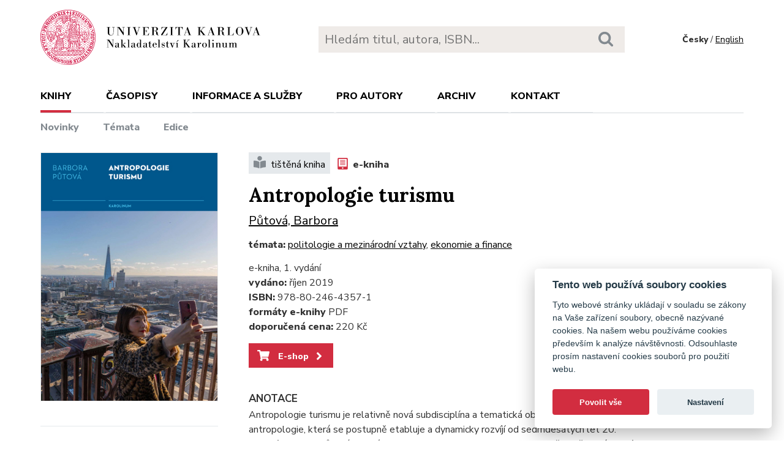

--- FILE ---
content_type: text/html; charset=utf-8
request_url: https://karolinum.cz/knihy/putova-antropologie-turismu-22140
body_size: 13803
content:
<!DOCTYPE html>
<html lang="en">
	<head>
		<link rel="stylesheet" type="text/css" href="/frontend/scss/styles.css" media="all">
		<link rel="stylesheet" type="text/css" href="/frontend/custom.css?v=13" media="all">
		<link rel="stylesheet" href="/frontend/scss/cookieconsent.css">
		<!-- Google Tag Manager -->
		<script data-cookiecategory="analytics">(function(w,d,s,l,i){w[l]=w[l]||[];w[l].push({'gtm.start':
		new Date().getTime(),event:'gtm.js'});var f=d.getElementsByTagName(s)[0],
		j=d.createElement(s),dl=l!='dataLayer'?'&l='+l:'';j.async=true;j.src=
		'https://www.googletagmanager.com/gtm.js?id='+i+dl;f.parentNode.insertBefore(j,f);
		})(window,document,'script','dataLayer','GTM-N2BZ8GZ');</script>
		<!-- End Google Tag Manager -->
		<meta charset="utf-8">
		<meta name="viewport" content="width=device-width, initial-scale=1.0">
		<meta http-equiv="x-ua-compatible" content="ie=edge">
		<title>Antropologie turismu - Karolinum</title>
		<link href="https://fonts.googleapis.com/css?family=Lora:500,400i,700|Nunito+Sans:400,700,800&display=swap&subset=latin-ext" rel="stylesheet">
	    <link rel="apple-touch-icon" sizes="180x180" href="/frontend/i/favicon/apple-touch-icon.png">
	    <link rel="icon" type="image/png" sizes="32x32" href="/frontend/i/favicon/favicon-32x32.png">
	    <link rel="icon" type="image/png" sizes="16x16" href="/frontend/i/favicon/favicon-16x16.png">
	    <link rel="manifest" href="/frontend/i/favicon/site.webmanifest">
	    <script defer src="/frontend/js/cookieconsent.js"></script>
		<script defer src="/frontend/js/cookieconsent-init.js"></script>
	    <link rel="mask-icon" href="/frontend/i/favicon/safari-pinned-tab.svg" color="#d12235">
	    <meta name="msapplication-TileColor" content="#b91d47">
		<meta name="theme-color" content="#ffffff">
		<meta name="facebook-domain-verification" content="fl4iwehldvs5ai1eso953nqgz5dzwm">
			</head>
	<body>
		<!-- Google Tag Manager (noscript) -->
		<noscript><iframe src="https://www.googletagmanager.com/ns.html?id=GTM-N2BZ8GZ"
		height="0" width="0" style="display:none;visibility:hidden"></iframe></noscript>
		<!-- End Google Tag Manager (noscript) -->
<div id="snippet--flashes"></div>		<div class="container">
			<header class="header">
				<div class="header__logo">
						<a href="/"><img src="/frontend/i/logo-karolinum.svg" role="banner" width="359" height="90" alt="Nakladatelství Karolinum"></a>
				</div>
				<div class="header__navToggle">
					<span></span><span></span><span></span>
					<strong>menu</strong>
				</div>
				<div class="header__search" role="search">
					<form action="/hledani" method="get">
						<input type="text" autocomplete="off" name="q" placeholder="Hledám titul, autora, ISBN..." class="search__input">
						<button class="search__button"><svg class="ico search"><use xlink:href="/frontend/i/icons/sprite.svg#search"></use></svg></button>
					</form>
				</div>
				<div class="header__lang">
						<span>Česky</span> / <a href="/en/books/putova-antropologie-turismu-22140?do=changeLocale">English</a>
				</div>
				<nav class="header__nav" role="search">
	                <ul class="subnav">
	                    <li class="act">
							<a href="/knihy/novinky">Knihy</a> <span class="header__navToggleUl"><svg class="icon angle-down"><use xlink:href="/frontend/i/icons/sprite.svg#angle-down"></use></svg></span>
							<ul>
								<li><a href="/knihy/novinky">Novinky</a></li>
								<li><a href="/temata">Témata</a></li>
								<li><a href="/edice">Edice</a></li>
							</ul>
						</li>
	<li
		
		
		
		
	>
		<a href="/casopisy">Časopisy</a>
			<ul>
					<li>
						<a href="/casopisy/o-casopisech">O časopisech</a>
					</li>
					<li>
						<a href="/casopisy/open-access">Open access</a>
					</li>
					<li>
						<a href="/casopisy/predplatne">Předplatné</a>
					</li>
					<li>
						<a href="/casopisy/kontakty">Kontakty</a>
					</li>
			</ul>
	</li>
	<li
		
		
		
		
	>
		<a href="/informace-a-sluzby">Informace a služby</a>
			<ul>
					<li>
						<a href="/informace-a-sluzby/o-nas">O nás</a>
					</li>
					<li>
						<a href="/informace-a-sluzby/informace-a-opatreni">Informace a opatření</a>
					</li>
					<li>
						<a href="/informace-a-sluzby/katalogy">Katalogy</a>
					</li>
					<li>
						<a href="/informace-a-sluzby/e-knihy">E-knihy</a>
					</li>
					<li>
						<a href="/informace-a-sluzby/open-access">Open access</a>
					</li>
					<li>
						<a href="/informace-a-sluzby/pro-media">Pro média</a>
					</li>
					<li>
						<a href="/informace-a-sluzby/distribuce">Distribuce</a>
					</li>
					<li>
						<a href="/informace-a-sluzby/tiskarna-a-dtp">Tiskárna a DTP</a>
					</li>
			</ul>
	</li>
	<li
		
		
		
		
	>
		<a href="/pro-autory">Pro autory</a>
			<ul>
					<li>
						<a href="/pro-autory/informace-pro-autory">Informace pro autory</a>
					</li>
					<li>
						<a href="/pro-autory/formulare-a-navody-ke-stazeni">Formuláře a návody ke stažení</a>
					</li>
			</ul>
	</li>
	<li
		
		
		
		
	>
		<a href="/archiv">Archiv</a>
			<ul>
					<li>
						<a href="/archiv/archiv-mp3">Archiv MP3</a>
					</li>
					<li>
						<a href="/archiv/archiv-priloh">Archiv příloh</a>
					</li>
			</ul>
	</li>
	                    <li><a href="/kontakt">Kontakt</a></li>
	                    <li class="lang">
								<a href="/en/books/putova-antropologie-turismu-22140?do=changeLocale">English</a>
						</li>
	                </ul>
	            </nav>
			</header>
		</div>
	<main class="container container--main" role="main">
		<article class="detail">
			<div class="detail__right">
				<div class="detail__label">
						<a href="/knihy/putova-antropologie-turismu-29542"><svg class="ico--tistena"><use xlink:href="/frontend/i/icons/sprite.svg#book-reader"></use></svg>tištěná kniha</a>
						<span><svg class="ico--ekniha"><use xlink:href="/frontend/i/icons/sprite.svg#e-book-solid"></use></svg>e-kniha</span>
				</div>
			</div>
			<div class="detail__left">
				<div class="detail__img">
					<img src="/data/book/22140/9788024643540.C.JPG" alt="Antropologie turismu" width="290" height="411">
				</div>
			</div>

			<div class="detail__right">
				<h1 class="title--h1">Antropologie turismu</h1>
			</div>

			<div class="detail__right">
				<p>
					
						<a class="detail__autor" href="/autori/putova-barbora-10327">Půtová, Barbora</a>
				</p>
				<p>
						<strong>témata:</strong> 
						<a href="/temata/politologie-a-mezinarodni-vztahy">politologie a mezinárodní vztahy</a>, <a href="/temata/ekonomie-a-finance">ekonomie a finance</a>						<br>
				</p>
				<p>
					e-kniha, 1. vydání<br>
					<strong>vydáno:</strong> říjen 2019<br>
						<strong>ISBN:</strong> 978-80-246-4357-1<br>


							<strong>formáty e-knihy</strong> PDF<br>
					<strong>doporučená cena:</strong> 220 Kč
				</p>
				
				<p><a class="btn--eshop" href="https://www.cupress.cuni.cz/ink2_ext/index.jsp?include=podrobnosti&id=451928" target="_blank"><svg class="shopping-cart"><use xlink:href="/frontend/i/icons/sprite.svg#shopping-cart"></use></svg> E-shop<svg class="angle-right"><use xlink:href="/frontend/i/icons/sprite.svg#angle-right"></use></svg></a></p>



				<div class="detail__content">
					
						<h3 class="jtoggle jtoggle--act">Anotace<svg class="angle-down"><use xlink:href="/frontend/i/icons/sprite.svg#angle-down"></use></svg></h3>
						<div class="jtoggle__content" style="display: block;">
							<p>Antropologie turismu je relativně nová subdisciplína a tematická oblast sociokulturní antropologie, která se postupně etabluje a dynamicky rozvíjí od sedmdesátých let 20. století. Barbora Půtová ve své knize popisuje, analyzuje a interpretuje předmět a základní témata antropologie turismu včetně jeho historických proměn v kontextu západního světa od starověku až po současnost. Věnuje se například typologii turismu a turisty, autenticitě a konstrukci turistických představ, analýze a interpretaci sociální interakce a vztahu hostů a hostitelů, fenoménu suvenýru a vzorcům chování souvisejícím s jeho nakupováním. Monografie poskytuje výkladový rámec, který umožňuje porozumět základním konceptům a přístupům v antropologii turismu, a na základě případových studií poukazuje na širší historický a kulturní kontext objektů a procesů spojených s aktuálním fenoménem turismu. </p>
						</div>


				</div>
				
			</div>
			<div class="detail__left">
				<script type="text/javascript" src="//books.google.com/books/previewlib.js"></script>
				<script type="text/javascript">
					GBS_insertPreviewButtonPopup("ISBN:9788024643540");
				</script>
<div class="detail__share">
	<strong>Sdílet</strong>
	<a href="https://www.facebook.com/sharer/sharer.php?u=https://karolinum.cz/knihy/putova-antropologie-turismu-22140" target="_blank" title="Facebook"><svg class="ico facebook-official"><use xlink:href="/frontend/i/icons/sprite.svg#facebook-official"></use></svg></a>
	<a href="https://twitter.com/share?text=Antropologie turismu&url=https://karolinum.cz/knihy/putova-antropologie-turismu-22140" target="_blank" title="X"><img src="/frontend/images/x-social-media-black-icon.svg" class="x" height="18"></a>
	<a href="mailto:?&subject=Antropologie turismu&body=https://karolinum.cz/knihy/putova-antropologie-turismu-22140"><svg class="ico envelope" title="E-mail"><use xlink:href="/frontend/i/icons/sprite.svg#envelope"></use></svg></a>
</div>			</div>
		</article>
	</main>
		<footer class="footer" role="contentinfo">
			<div class="footer__bg"></div>
			<div class="container">
				<div class="footer__left">
					<address>
						<p>
							Nakladatelství Karolinum<br>
							Ovocný trh 560/5<br>
							116 36 Praha 1
						</p>
						<p>
							<a href="mailto:cupress@cuni.cz">cupress@cuni.cz</a><br>
							+ 420 224 491 276
						</p>
					</address>
				</div>
				<div class="footer__right">
					<div class="grid">
						<div class="grid__4">	
							<h3 class="jtoggle--resp">Nakladatelství <svg class="ico angle-down"><use xlink:href="/frontend/i/icons/sprite.svg#angle-down"></use></svg></h3>
							<div class="jtoggle--resp__content">
									<ul>
										<li><a href="/informace-a-sluzby/katalogy">Katalog knih</a></li>
										<li><a href="/informace-a-sluzby/o-nas/edicni-plan">Ediční plán</a></li>
										<li><a href="/informace-a-sluzby/pro-media">Pro média</a></li>
										<li><a href="/blog">Blog</a></li>
										<li><a href="/kalendar-akci">Kalendář akcí</a></li>
									</ul>
							</div>
						</div>
						<div class="grid__4">
							<h3 class="jtoggle--resp">Distribuce<svg class="ico angle-down"><use xlink:href="/frontend/i/icons/sprite.svg#angle-down"></use></svg></h3>
							<div class="jtoggle--resp__content">
									<ul>
										<li><a href="https://www.knihkupectvikarolinum.cz" target="_blank">Knihkupectví Karolinum</a></li>
										<li><a href="/informace-a-sluzby/distribuce">Kontakt a objednávky</a></li>
									</ul>
							</div>
						</div>
						<div class="grid__4">
							<h3 class="jtoggle--resp">Tiskárna a dtp<svg class="ico angle-down"><use xlink:href="/frontend/i/icons/sprite.svg#angle-down"></use></svg></h3>
							<div class="jtoggle--resp__content">
									<ul>
										<li><a href="/informace-a-sluzby/tiskarna-a-dtp">Kontakt a služby</a></li>
										<li><a href="/informace-a-sluzby/tiskarna-a-dtp/vybaveni-tiskarny">Vybavení tiskárny</a></li>
									</ul>
							</div>
						</div>
					</div>
				</div><!--//footer__right-->
				<div class="footer__left footer__left--bottom">
					<div class="footer__social">
						<a href="https://www.facebook.com/NakladatelstviKarolinum" title="Facebook" target="_blank"><svg role="img" class="icon"><use xlink:href="/frontend/i/icons/sprite.svg#facebook-official"></use></svg></a>
						<a href="https://twitter.com/karolinumpress" title="X" target="_blank"><img src="/frontend/images/x-social-media-black-icon.svg" class="x"></a>
						<a href="https://www.instagram.com/karolinumpress/" title="Instagram" target="_blank"><svg role="img" class="icon"><use xlink:href="/frontend/i/icons/sprite.svg#instagram"></use></svg></a>
						<a href="https://www.youtube.com/user/karolinumpress/" title="YouTube" target="_blank"><svg role="img" class="icon"><use xlink:href="/frontend/i/icons/sprite.svg#youtube-play"></use></svg></a>
						<a href="https://soundcloud.com/karolinum-press" title="SoundCloud" target="_blank"><svg role="img" class="ico soundcloud-brands"><use xlink:href="/frontend/i/icons/sprite.svg#soundcloud-brands"></use></svg></a>
					</div><!--//footer__social -->
				</div><!--//footer__left -->
				<div class="footer__right footer__right--bottom">
					<p class="text--right">&copy; Karolinum 2026</p>
				</div><!--//footer__right -->
			</div>
		</footer><!--//footer-->
<div id="snippet--feLightbox"></div>		<div class="pageOverlay"></div>
		<span class="backTop"><svg role="img" class="ico angle-up"><use xlink:href="/frontend/i/icons/sprite.svg#angle-up"></use></svg></span>
	    <script src="/frontend/js/jquery.min.js"></script>
		<script src="/frontend/js/svg4everybody.legacy.min.js"></script>
		<script type='text/javascript' src="/backend/js/nette.ajax.js"></script>
		<script src="https://cdn.tiny.cloud/1/jputubpfj57swufncgizwpou4s29foepazcjfqwg9rrhni25/tinymce/7/tinymce.min.js" referrerpolicy="origin"></script>
		<link rel="stylesheet" type="text/css" href="/frontend/lightbox/css/lightbox.css" media="all">
		<script type='text/javascript' src="/frontend/lightbox/js/lightbox.js"></script>
		<script src="/frontend/js/function.js?v=2"></script>
		<script>
			$(function () {
				$.nette.init();
			});
		</script>
		<script>svg4everybody();</script>
			</body>
</html>
